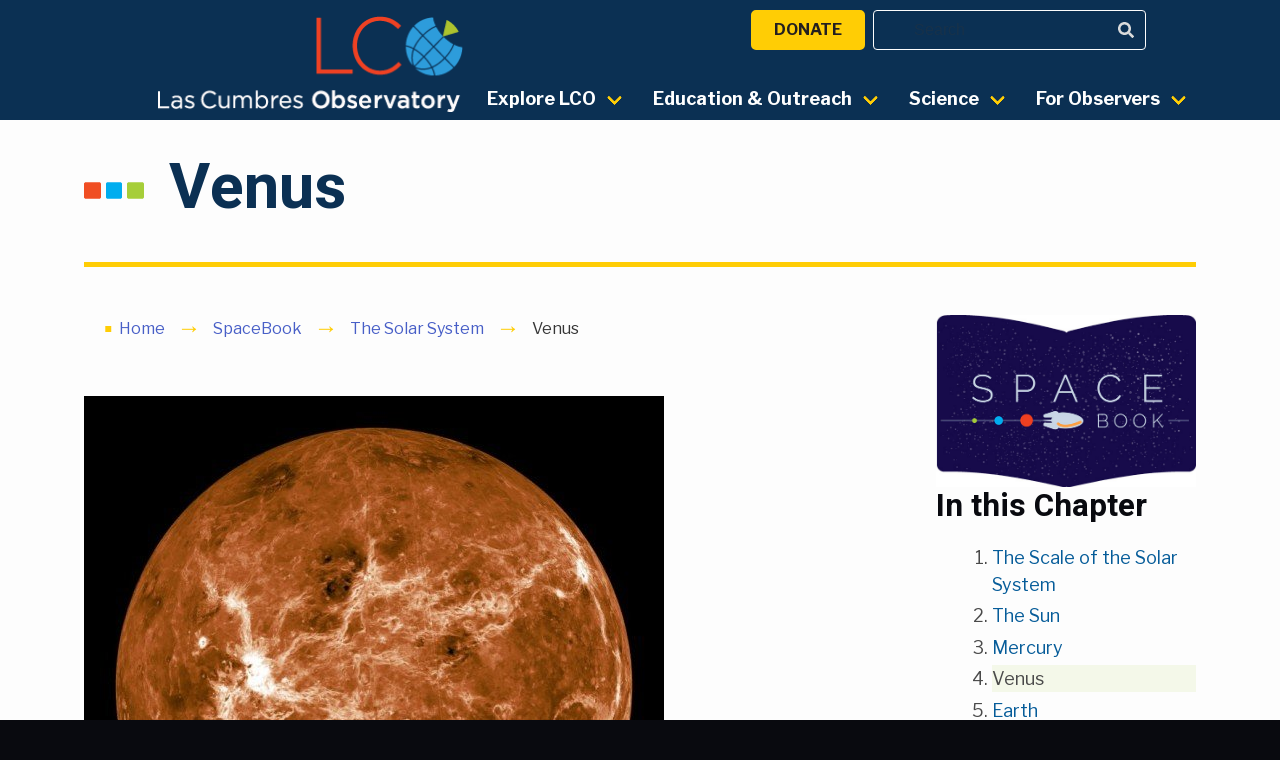

--- FILE ---
content_type: text/html; charset=utf-8
request_url: https://lco.global/spacebook/solar-system/venus/
body_size: 23301
content:


<!DOCTYPE html>
<html lang="en">
  <head>
        <!-- Google tag (gtag.js) -->
    <script async src="https://www.googletagmanager.com/gtag/js?id=G-1E8BFXT3DM"></script>
    <script>
      window.dataLayer = window.dataLayer || [];
      function gtag(){dataLayer.push(arguments);}
      gtag('js', new Date());

      gtag('config', 'G-1E8BFXT3DM');
    </script>
    <meta charset="utf-8">
  	<meta http-equiv="X-UA-Compatible" content="IE=edge">
    <title>Venus - Las Cumbres Observatory</title>
  	<meta name="viewport" content="width=device-width, initial-scale=1.0">

    <meta name="title" content="Venus - Las Cumbres Observatory" />
    <meta name="description" content="

Image credit: NASAVenus is the second closest planet to the Sun with an average distance of 0.723 AU or 1.082 x 108 km. It takes 224.7 Earth days to orbit the Sun, and rotates retrograde (opposite the direction it orbits) very slowly at a rate of 1 rotation every 243 Earth days. Its mass is 4.868 x…

">

    <meta property="og:type" content="website" />
    
    
    
    <meta property="og:url" content="https://lco.global/spacebook/solar-system/venus/" />
    <meta property="og:title" content="Venus" />
    <meta property="og:description" content="" />
   
    <meta name="twitter:card" content="summary_large_image" />
    
    <meta property="og:image" content="http://lco.global/images/h1k-yI2x0RiQY-eR_2OU_HBzDWw=/393/width-600/" />
    
    <meta name="twitter:site" content="@LCO_global" />

    
    

    <link rel="shortcut icon" href="https://cdn.lco.global/mainstyle/img/favicon.ico" type="image/x-icon" />
    <link rel="stylesheet" href="https://cdn.jsdelivr.net/npm/bulma@0.9.4/css/bulma.min.css">
    <script defer src="https://pro.fontawesome.com/releases/v5.13.0/js/all.js" integrity="sha384-Z0e6PSokCQP510gixgZGPs+obVv8eogS/eS2+/7lLSMOfmLnWBgPQppPispQXGUM" crossorigin="anonymous"></script>
    <script src="https://cdnjs.cloudflare.com/ajax/libs/jquery/1.11.3/jquery.min.js" integrity="sha512-ju6u+4bPX50JQmgU97YOGAXmRMrD9as4LE05PdC3qycsGQmjGlfm041azyB1VfCXpkpt1i9gqXCT6XuxhBJtKg==" crossorigin="anonymous" referrerpolicy="no-referrer"></script>
    <link href="https://fonts.googleapis.com/css2?family=Heebo:wght@700&family=Libre+Franklin:ital,wght@0,400;0,700;1,500&family=Open+Sans&display=swap" rel="stylesheet">
    <link rel="stylesheet" href='https://cdn.lco.global/mainstyle/css/lco-2.0.5.css'/>
    <link rel="stylesheet" href='/static/css/content-styles.css'/>
    <link rel="stylesheet" href='/static/css/print.css'/>
		
    
  </head>

<body class="contentpage">
  <div id="wrapper">
    <a class="skip-to-content-link" href="#main">
      Skip to content
    </a>
    
	<!-- Navigation -->
  
    
<div class="container">
<div class="extra-menu is-flex-desktop" id="extraMenu">
  <div class="is-inline-block pr-2">
    <a href="/donate/" class="button is-uppercase donate-button">Donate</a>
  </div>
  <div class="is-inline-block">
    <form method="GET" action="/search/results/">
      <div class="field">
        <p class="control has-icons-left has-icons-right">
          <input type="text" name="q" placeholder="Search" class="input search-box"  />
          <span class="icon is-small is-right">
            <i class="fas fa-search"></i>
          </span>
        </p>
      </div>
    </form>
  </div>
</div>
</div>
<nav class="navbar main-navbar is-dark" role="navigation" aria-label="main navigation">
  <div class="container navbar-bg">
  <div class="navbar-brand">
    <a class="navbar-item" href="/">
      <img src="https://cdn.lco.global/mainstyle/img/lco-logo-web.png" alt="LCO logo" />
    </a>

    <a role="button"
      class="navbar-burger burger"
      aria-label="menu"
      aria-expanded="false"
      data-target="websitenavbar"
      onClick="document.querySelector('.navbar-menu').classList.toggle('is-active');">
      <span aria-hidden="true"></span>
      <span aria-hidden="true"></span>
      <span aria-hidden="true"></span>
    </a>
  </div>

  <div id="websitenavbar" class="navbar-menu">
    <div class="navbar-end">
      <div class="navbar-item has-dropdown is-hoverable " tabindex="0">
        <span class="navbar-link">
          Explore LCO
        </span>

        <div class="navbar-dropdown">
          <a class="navbar-item" href="/about/">
            About LCO
          </a>
          <a class="navbar-item" href="/highlights/">
            Highlights
          </a>
          <a class="navbar-item" href="/getinvolved/">
            Get Involved
          </a>
          <hr class="navbar-divider">
          <a class="navbar-item" href="/about/diversity/">
            Diversity &amp; Inclusion
          </a>
          <a class="navbar-item" href="/people/">
            People
          </a>
          <a class="navbar-item" href="/images/">
            Image Galleries
          </a>
          <a class="navbar-item" href="/about/contact/">
            Contact
          </a>
        </div>
      </div>

      <div class="navbar-item has-dropdown is-hoverable" tabindex="0">
        <span class="navbar-link">
          Education &amp; Outreach
        </span>

        <div class="navbar-dropdown">
          <a class="navbar-item" href="/education/">
            Education with LCO
          </a>
          <a class="navbar-item" href="/education/partners/">
            Global Sky Partners
          </a>
          <a class="navbar-item" href="/spacebook/">
            Learn Astronomy
          </a>
          <a class="navbar-item" href="https://serol.lco.global">
            Serol's Cosmic Explorers
          </a>
          <hr class="navbar-divider">
          <a class="navbar-item" href="/aot/">
            Astronomy on Tap
          </a>
          <a class="navbar-item" href="/events/">
            Events
          </a>
        </div>
      </div>

      <div class="navbar-item has-dropdown is-hoverable" tabindex="0">
        <span class="navbar-link">
          Science
        </span>

        <div class="navbar-dropdown">
          <a class="navbar-item" href="/science/">
            Science with LCO
          </a>
          <a class="navbar-item" href="/science/keyprojects/">
            Key Projects
          </a>
          <a class="navbar-item" href="/people/science/">
            Science Team
          </a>
          <a class="navbar-item" href="/seminar/">
            Seminars
          </a>
          <a class="navbar-item" href="/events/workshops/">
            Conferences &amp; Workshops
          </a>
        </div>
      </div>

      <div class="navbar-item has-dropdown is-hoverable" tabindex="0">
        <span class="navbar-link">
          For Observers
        </span>

        <div class="navbar-dropdown">
          <a class="navbar-item" href="https://observe.lco.global">
            Observing Portal
          </a>
          <a class="navbar-item" href="/observatory/">
            Observatory Information
          </a>
          <a class="navbar-item" href="/observatory/proposals/">
            Observing Proposals
          </a>
          <a class="navbar-item" href="/observatory/acknowledgments/">
            Acknowledgments
          </a>
          <hr class="navbar-divider">
          <a class="navbar-item" href="/aeon/">
            AEON
          </a>
          <a class="navbar-item" href="https://tom-toolkit.readthedocs.io/en/stable/">
            TOM Toolkit
          </a>
          <a class="navbar-item" href="https://observatorycontrolsystem.github.io/">
            Observatory Control System
          </a>
        </div>
      </div>
    </div>
  </div>
  </div>
</nav>

  

    

    
    <section  id="main">
      <div class="container white-bg">
  				<div class="columns">
  					<div class="column is-full" id="title-container">
              <div id="title-wrapper">
    						<h1 class="page-title">
                <span class="title-spots">
                  <i class="fas fa-square red"></i>
                  <i class="fas fa-square blue-spot"></i>
                  <i class="fas fa-square green"></i>
                </span>
                  
Venus

                </h1>
              </div>
  					</div>
  				</div>
        </div>
  	</section>
    

	<section class="section maincontent">
    <div class="container white-bg ">
    
    

    

			
			<div class="columns">
				<div class="column is-three-quarters">
					

<div class="container pb-4">
<nav class="breadcrumb has-arrow-separator" aria-label="breadcrumbs">
  <ul>
    <li>
      <a href="/">
        <span>Home</span>
      </a>
    </li>
    <li>
      <a href="/spacebook/">
        <span>SpaceBook</span>
      </a>
    </li>
    
    <li>
      <a href="/spacebook/solar-system/">
        <span>The Solar System</span>
      </a>
    </li>
    
    <li class="is-active">
        <a href="#" aria-current="page"><span property='dc:title'>Venus</span></a>
    </li>
  </ul>
  </nav>
  </div>

<!-- Stream field rendering -->



  
  <div class="content">
    <p data-block-key="zf525"></p><img alt="Venus" class="responsive-image" height="580" src="https://s3.us-west-2.amazonaws.com/www.lco.global/images/venus-580x580.max-600x600.jpg?X-Amz-Algorithm=AWS4-HMAC-SHA256&amp;X-Amz-Credential=AKIA6FT4CXR4ZJRYWHNN%2F20260114%2Fus-west-2%2Fs3%2Faws4_request&amp;X-Amz-Date=20260114T220755Z&amp;X-Amz-Expires=3600&amp;X-Amz-SignedHeaders=host&amp;X-Amz-Signature=2421166d2a5e63ff6f3a7a42ee6cb6c18174cb11bd56db52026fda4720e233e5" width="580"><p data-block-key="6b975"><i>Image credit: NASA</i></p><p data-block-key="cc59j">Venus is the second closest planet to the Sun with an average distance of 0.723 AU or 1.082 x 10<sup>8</sup> km. It takes 224.7 Earth days to orbit the Sun, and rotates retrograde (opposite the direction it orbits) very slowly at a rate of 1 rotation every 243 Earth days. Its mass is 4.868 x 10<sup>24</sup> kg or 0.815 Earth masses and it is nearly the same size as Earth with a radius of 0.9488 the Earth&#x27;s radius. It has no moons, and a very thick atmosphere composed mainly of carbon dioxide. Its surface is extremely hot with and average temperature of 733 K (460 °C or 860 °F).</p>
  </div>
  

  
  <div class="content">
    <p data-block-key="391wa">Venus can be seen with the naked eye for a few hours before or after sunset, depending on which side of the Sun it is on relative to Earth. It never travels more than 47° from the Sun from our point of view. Scientists are not yet sure whether it has a liquid core, but it does not have a magnetic field.</p><p data-block-key="tu54x"></p><img alt="pvo_uv_790226.jpg" class="responsive-image" height="536" src="https://s3.us-west-2.amazonaws.com/www.lco.global/images/pvo_uv_790226.max-600x600.jpg?X-Amz-Algorithm=AWS4-HMAC-SHA256&amp;X-Amz-Credential=AKIA6FT4CXR4ZJRYWHNN%2F20260114%2Fus-west-2%2Fs3%2Faws4_request&amp;X-Amz-Date=20260114T220755Z&amp;X-Amz-Expires=3600&amp;X-Amz-SignedHeaders=host&amp;X-Amz-Signature=337618147d7447bd09507e6a16ade8c5fef0806e0d75f3f1b779649f58d69c3a" width="500"><p data-block-key="2bvo4"><i>Ultraviolet image of the atmosphere of Venus taken by the Pioneer Venus Orbiter in 1979. Image credit: NASA</i></p><p data-block-key="fgbgq">Venus has many large volcanoes and its atmosphere has evidence of recent volcanic activity. Because of its thick atmosphere which causes a huge greenhouse effect, Venus is the hottest planet in the solar system. The atmosphere also has clouds of concentrated sulfuric acid. Venus seems not to have plate tectonics like Earth does because its crust is too thin and its interior too hot for large plates to form from the crust. Instead it may have flake tectonics where the thin surface crust flakes and crumples.</p><p data-block-key="howtz">Many spacecraft, including the Soviet <a href="http://en.wikipedia.org/wiki/Venera">Venera space probes</a> 3-14, and <a href="http://en.wikipedia.org/wiki/Mariner_program">Mariners</a> 2,5 and 10, have flown by or landed on Venus. Most of the spacecraft that landed on Venus lasted only a very short time because of the high pressure and extreme heat.</p><p data-block-key="4aabb">Both NASA and ESA announced new missions to Venus in 2021. NASA&#x27;s <a href="https://solarsystem.nasa.gov/missions/veritas/overview/">VERITAS</a> and <a href="https://ssed.gsfc.nasa.gov/davinci/">DAVINCI</a> missions will launch in the late 2020&#x27;s, and ESA&#x27;s <a href="https://sites.lesia.obspm.fr/envision/">EnVision</a> mission will launch in the early 2030&#x27;s.</p>
  </div>
  

  
    
<table class="table is-fullwidth is-striped">
    
        <thead>
        <tr>
            
                <th>
                    
                        
                            Venus Factbox
                        
                    
                </th>
            
                <th>
                    
                </th>
            
        </tr>
        </thead>
    
    <tbody>
    
        <tr>
            
                
                    <td>
                        
                              Average distance from Sun
                        
                    </td>
                 
            
                
                    <td>
                        
                              0.723 AU = 1.082 x 10<sup>8</sup> km = 2.6 million marathons
                        
                    </td>
                 
            
        </tr>
    
        <tr>
            
                
                    <td>
                        
                              Number of moons
                        
                    </td>
                 
            
                
                    <td>
                        
                              0
                        
                    </td>
                 
            
        </tr>
    
        <tr>
            
                
                    <td>
                        
                              Average orbital speed
                        
                    </td>
                 
            
                
                    <td>
                        
                              35.0 km/s
                        
                    </td>
                 
            
        </tr>
    
        <tr>
            
                
                    <td>
                        
                              Orbital period
                        
                    </td>
                 
            
                
                    <td>
                        
                              224.7 days
                        
                    </td>
                 
            
        </tr>
    
        <tr>
            
                
                    <td>
                        
                              Rotation period
                        
                    </td>
                 
            
                
                    <td>
                        
                              243.01 days (retrograde)
                        
                    </td>
                 
            
        </tr>
    
        <tr>
            
                
                    <td>
                        
                              Inclination of equator to orbit
                        
                    </td>
                 
            
                
                    <td>
                        
                              177.4°
                        
                    </td>
                 
            
        </tr>
    
        <tr>
            
                
                    <td>
                        
                              Diameter
                        
                    </td>
                 
            
                
                    <td>
                        
                              12,104 km = 0.949 Earth diameter
                        
                    </td>
                 
            
        </tr>
    
        <tr>
            
                
                    <td>
                        
                              Mass
                        
                    </td>
                 
            
                
                    <td>
                        
                              4.868 x 10<sup>24</sup> kg = 0.815 Earth mass
                        
                    </td>
                 
            
        </tr>
    
        <tr>
            
                
                    <td>
                        
                              Average density
                        
                    </td>
                 
            
                
                    <td>
                        
                              5243 kg/m<sup>3</sup>
                        
                    </td>
                 
            
        </tr>
    
        <tr>
            
                
                    <td>
                        
                              Surface gravity (Earth = 1)
                        
                    </td>
                 
            
                
                    <td>
                        
                              0.91
                        
                    </td>
                 
            
        </tr>
    
        <tr>
            
                
                    <td>
                        
                              Albedo
                        
                    </td>
                 
            
                
                    <td>
                        
                              0.59
                        
                    </td>
                 
            
        </tr>
    
        <tr>
            
                
                    <td>
                        
                              Average surface temperature
                        
                    </td>
                 
            
                
                    <td>
                        
                              460°C = 860°F = 733 K
                        
                    </td>
                 
            
        </tr>
    
        <tr>
            
                
                    <td>
                        
                              Atmosphere
                        
                    </td>
                 
            
                
                    <td>
                        
                              96.5% carbon dioxide, 3.5% nitrogen, 0.003% water vapor
                        
                    </td>
                 
            
        </tr>
    
    </tbody>
</table>

  






				</div>
				
<div class="column">
  <figure class="image">
    <a href="/spacebook/"><img src="/static/img/Space-Book-Logo.jpg" /></a>
  </figure>



  <h3 class="sidebar">In this Chapter</h3>
  <div class="content">
  <ol>
  
  
    <li><a href="/spacebook/solar-system/scale-solar-system/">The Scale of the Solar System</a></li>
  
  
  
    <li><a href="/spacebook/solar-system/sun/">The Sun</a></li>
  
  
  
    <li><a href="/spacebook/solar-system/mercury/">Mercury</a></li>
  
  
  
    <li class="green-bg-op-tenth">Venus</li>
  
  
  
    <li><a href="/spacebook/solar-system/earth/">Earth</a></li>
  
  
  
    <li><a href="/spacebook/solar-system/earths-moon/">Earth&#x27;s Moon</a></li>
  
  
  
    <li><a href="/spacebook/solar-system/mars/">Mars</a></li>
  
  
  
    <li><a href="/spacebook/solar-system/asteroids/">Asteroids</a></li>
  
  
  
    <li><a href="/spacebook/solar-system/jupiter/">Jupiter</a></li>
  
  
  
    <li><a href="/spacebook/solar-system/saturn/">Saturn</a></li>
  
  
  
    <li><a href="/spacebook/solar-system/uranus/">Uranus</a></li>
  
  
  
    <li><a href="/spacebook/solar-system/neptune/">Neptune</a></li>
  
  
  
    <li><a href="/spacebook/solar-system/dwarf-planets/">Dwarf Planets</a></li>
  
  
  
    <li><a href="/spacebook/solar-system/comets-kuiper-belt-and-oort-cloud/">Comets, the Kuiper Belt and the Oort Cloud</a></li>
  
  
  
    <li><a href="/spacebook/solar-system/planets-and-how-they-formed/">Planets and How They Formed</a></li>
  
  
  </ol>
  </div>

  

  

</div>


			</div>
    </div>
	</section>

  

  
<script>
var open = document.getElementsByClassName("open");
var close = document.getElementsByClassName("delete");
var i;

for (i = 0; i < open.length; i++) {
  open[i].addEventListener("click", function() {
    var content = this.nextElementSibling;
    if (content.style.display === "none") {
      content.style.display = "block";
    }
  });
    close[i].addEventListener("click", function() {
      var content = this.parentElement.parentElement;
      if (content.style.display === "block") {
        content.style.display = "none";
      }
    });
}

</script>

  </div>
  <footer class="footer">
    <div class="container">
      <div class="has-text-centered">
        <ul>
          <li><a href="/observatory/privacy-policy/" class="black is-size-6">Privacy Policy</a></li>
          <li><a href="/about/diversity/" class="black is-size-6">Diversity &amp; Inclusion</a></li>
          <li><a href="/about/careers/" class="black is-size-6">Careers</a></li>
          <li><a href="/about/contact/" class="black is-size-6">Contact</a></li>
        </ul>
      </div>
      <div class="has-text-centered">
        <div class="social-links py-2">
          <span class="icon">
            <a href="https://www.facebook.com/lascumbresobservatory/" title="Facebook"><i class="fab fa-facebook" aria-hidden="true"></i></a>
          </span>
          <span class="icon">
            <a href="https://www.youtube.com/user/lcogt" title="YouTube"><i class="fab fa-youtube" aria-hidden="true"></i></a>
          </span>
          <span class="icon">
            <a href="https://www.instagram.com/lco_global/" title="Instagram"><i class="fab fa-instagram" aria-hidden="true"></i></a>
          </span>
          <span class="icon">
            <a href="https://github.com/lcogt/" title="GitHub"><i class="fab fa-github" aria-hidden="true"></i><span class="sr-only">GitHub</span></a>
          </span>
        </div>
      </div>
      <div class="copyright has-text-centered  is-size-7">Copyright &copy; Las Cumbres Observatory. All rights reserved.</div>
  </div>
  </footer>
  
  
		<script>

    $(".navbar-item.has-dropdown").click(function(e) {
          if ($(".navbar-burger").is(':visible')) {
            $(this).toggleClass("is-active");
          }
      });
      $(".navbar-item > .navbar-link").click(function(e) {
          if ($(".navbar-burger").is(':visible')) {
            e.preventDefault();
          }
      });
      $(window).resize(function(e) {
        if (!$(".navbar-burger").is(':visible') && $(".navbar-item.has-dropdown.is-active").length) {
          $(".navbar-item.has-dropdown.is-active").removeClass('is-active');
        }
      });

    function togglehideshow(elid) {
          var div = document.getElementById(elid);
          if (div.style.display !== 'none') {
              div.style.display = 'none';
          }
          else {
              div.style.display = 'block';
          }
      };
		</script>

  </body>
</html>


--- FILE ---
content_type: text/css
request_url: https://cdn.lco.global/mainstyle/css/lco-2.0.5.css
body_size: 2077
content:
/**
 *
Las Cumbres Observatory main style sheet. Integrates with Bulma CSS framework.
Requires Google fonts, Libre Franklin and Heebo to be imported in HTML
23 July 2020
 *
 **/
html {
  background-color:#090a0f;
}
body {
  margin: 0px;
	font-size: 1.125em;
	line-height: 1.5em;
  font-family: 'Libre Franklin', sans-serif;
  background-color: #fdfdfd;
  display: flex;
  min-height: 100vh;
  flex-direction: column;
}

#wrapper {
  flex: 1;
}

nav.navbar.main-navbar.navbar.is-dark {
  background-color: #0B3053;
}

section {
  padding-top:0;
  padding-bottom:0;
}

hr {
  margin: 10px auto;
  width: 85%;
  height:6px;
}

.navbar-bg {
  background-color: #0B3053;
  padding: 0 70px;
}
.navbar-brand{
  text-align: right;
  margin-left: 0.75rem !important;
}
.navbar-item{
  align-self: flex-end;
  color: #fdfdfd;
  font-weight: bold;
}

.navbar-dropdown .navbar-item{
  color: #090a0f;
}

.navbar-dropdown a.navbar-item:hover{
    background-color: #f5f5f5;
    color: #0a0a0a;
  }

.navbar.is-dark .navbar-brand > a.navbar-item:hover {
  background-color: rgba(0,0,0,0);
}

.navbar-link:hover{
  color:#000;
}

a.navbar-link:hover{
  background-color: #ffcd05;
  color:#000000;
}

.navbar-burger {
  color: #fdfdfd;
}

.navbar.is-dark .navbar-end .navbar-link::after {
  border-color:#ffcd05;
}

p {
  padding-bottom:1.1em;
}

h1,h2,h3,h4,h5,h6 {
  font-family: 'Heebo', sans-serif;
  line-height: 1.25em;
  margin-bottom: 0.5em;
  color:#090a0f;
}
h1, .content h1  {
  font-size:3.5em;
}
h2, .content h2 {
  font-size:2.75em;
}
h3, .content h3 {
  font-size:2.25em;
}
h4, .content h4 {
  font-size:1.75em;
}
h5, .content h5 {
  font-size: 1.125em;
}

a {
	color: #065c99;
	text-decoration: none;
}
a:hover {
	background-color: #ffcd05;
}
a.nohover:hover {
  background-color: rgba(255, 255, 255, 0.0);
}

p > a{
  border-bottom: dotted thin #065c99;

}

.colour-button {
  font-family: 'Heebo', sans-serif;
  color:#fff;
  padding:10px;
}

.white {
  color: #fdfdfd;
}

.white-bg {
  background-color: #fdfdfd;
}

.red {
  color:#f04e23;
}

.green {
  color:#a6ce39;
}

.blue {
  color:#065c99;
}

.blue-spot {
  color:#00adef;
}

.gold {
  color:#ffcd05;
}

.black{
  color:#231f20;
  border:none;
}

.opacity-half {
  opacity: 0.5;
}
.opacity-third {
  opacity: 0.3;
}

.opacity-tenth {
  opacity: 0.1;
}

.red-bg {
background-color:#f04e23;
}
.red-name{
  border-left:5px solid;
  border-color: #f04e23;
}

.red-border{
  border:2px solid;
  border-color: #f04e23;
}

.red-bg-op-fifth{
  background-color:rgba(240,78,35,0.15);
}

.red-bg-op-tenth,
.highlight .news .name{
  background-color:rgba(240,78,35,0.1);
}

.green-bg {
  background-color:#a6ce39;
}
.green-name{
  border-left:5px solid;
  border-color: #a6ce39;
}

.green-border{
  border:2px solid;
  border-color: #a6ce39;
}

.green-bg-op-fifth{
  background-color:rgba(166, 206, 57, 0.15);
}

.green-bg-op-tenth{
  background-color:rgba(166, 206, 57, 0.1);
}

.blue-bg {
  background-color:#065c99;
}

.darkblue-bg {
  background-color: #0B3053;
}

.blue-bg-home {
  background-color: #e1f6fd ;
}

.blue-name{
  border-left:5px solid;
  border-color: #065c99;
}

.blue-border {
  border:2px solid;
  border-color: #065c99;
}

.blue-bg-op-fifth {
  background-color:rgba(0, 173, 239, 0.15);
}

.blue-bg-op-tenth {
  background-color:rgba(0, 173, 239, 0.1);
}

.gold-bg {
  background-color:#ffcd05;
}
.gold-name{
  border-left:5px solid;
  border-color: #ffcd05;
}
.gold-border {
  border:2px solid;
  border-color: #ffcd05;
}

.gold-bg-op-fifth{
  background-color:rgba(255, 205, 5, 0.15);
}

.gold-bg-op-tenth{
  background-color:rgba(255, 205, 5, 0.1);
}

.black-bg{
  background-color:#090a0f;
}

.grey-bg {
  background-color:#ced6e0;
}
.rich-text ul li::before,
.richtext ul li::before {
  content: "\25AA";  /* Add content: \2022 is the CSS Code/unicode for a bullet */
  color: #ffcd05; /* Change the color */
  font-weight: bold; /* If you want it to be bold */
  font-size: 1.5em;
  display: inline-block; /* Needed to add space between the bullet and the text */
  width: 1em; /* Also needed for space (tweak if needed) */
  margin-left: 0px; /* Also needed for space (tweak if needed) */
}

ol, ul {
  margin-left: 0;
  padding-left: 20px;
}

input.search-box {
  background-color: #0B3053;
  border:1px solid #fdfdfd;
  color: #fdfdfd;
}

.hero-body h2, .hero-body h3{
  color:#fdfdfd;
}

.navbar-link:not(.is-arrowless)::after {
  border-color:#ffcd05;
}

.homepage {
  background-color: #0B3053;
  /* background: url('../img/bg4.jpg') no-repeat center left; */
  /* background-origin: padding-box; */
  background-image: linear-gradient( to bottom, #0B3053 0%, #0B3053 35%, #0481B8 100%);
}

.centre-container {
  display: flex;
  align-items: center;
  height:100%;
}

.name-partone {
   font-weight:normal;
 }

.name-parttwo{
  font-weight:bold;
}



.page-title {
  color: #0B3053;
  padding-top: 30px;
  padding-bottom: 40px;
  padding-left: 40px
}

.page-title .title-spots{
  font-size:0.3em;
  padding-right:20px;
  vertical-align: middle;
}

.button.wide {
  padding:10px 60px;
}

#title-wrapper{
  border-bottom: 5px solid;
  border-color:#ffcd05;
}
#title-wrapper h1{
  padding-bottom: 0;
  padding-left:0;
}

.top-highlight {
  font-size: 1.125em;
  font-weight: bold;
  font-family: 'Heebo', sans-serif;
  line-height: 1.25em;
  padding: 0.5em 0;
}

.tag-line {
  font-size: 1.75em;
  font-weight: bold;
  font-family: 'Heebo', sans-serif;
  line-height: 1.25em;
  padding: 0.5em 0;
  color: #fff;
  display:block;
}

.is-v-paddingless {
  padding-top: 0!important;
  padding-bottom: 0!important;
}

.extra-menu {
    position: absolute;
    right: 70px;
    top: 10px;
    z-index: 20002;
}
.social-links .icon {
  font-size:2rem;
  width: 2.5rem;
  height:2.5rem;
}
.social-links a {
  color: #fdfdfd;
}

.footer {
  background-color: #ced6e0;
}

.footer ul li {
   display: inline-block;
   border: 1px;
   border-left:1px solid black;
   line-height: 0.8em;
   padding: 0 26px;}
.footer ul li:first-child{
    border:none;}


.image img.is-rounded {
    border-radius: 10px;
}

@media screen and (max-width: 1023px) {
  a.navbar-link{
    color:#0b3054;
  }
  .container {
      padding: 0 20px;
  }
  .navbar-bg {
    padding: 0 20px;
  }
  h1 {
    font-size:2.5em;
  }
  h2{
    font-size:2em;
  }
  h3{
    font-size:1.75em;
  }
  h4{
    font-size:1.5em;
  }
  h5 {
    font-size: 1.25em;
  }
}

@media screen and (min-width: 1024px) {
.social-links {
    right: 20px;
    top: 25px;
  }
  .navbar.main-navbar {
    height:120px;
  }
  section > .container {
      padding: 0 20px;
  }
}

@media screen and (max-width: 1215px) {
  .extra-menu {
    display:none;
  }
  .navbar-brand img {
    max-height: 2em;
  }
}

@media screen and (min-width: 769px) and (max-width: 1215px) {
.highlight-box {
  min-height:250px;
  font-size:85%;
}
}

@media screen and (min-width:1216px){
  .navbar-brand img {
    max-height:96px
  }
}

@media screen and (min-width:1216px) and ( max-width:1407px){
  .highlight-box {
    min-height:150px;
  }
}

@media screen and (min-width:1408px){
  .container {
      max-width: 1440px;
  }
  section > .container {
      padding: 0 70px;
  }
}

.navbar-item.has-dropdown .navbar-dropdown {
	 display: none;
}
 .navbar-item.has-dropdown.is-active .navbar-dropdown {
	 display: block;
}


--- FILE ---
content_type: text/css
request_url: https://lco.global/static/css/content-styles.css
body_size: 6576
content:
/**** Styles specific to the main LCO website ****/

hr {
  height: 2px;
}

hr.home-hr {
  background-color: #ced6e0;
  height: 6px;
}

.skip-to-content-link {
  left:-999px;
  position:absolute;
  top:auto;
  width:1px;
  height:1px;
  overflow:hidden;
  z-index:-999;
}

.skip-to-content-link:focus, .skip-to-content-link:active {
  color: #fff;
  background-color:#000;
  left: auto;
  top: auto;
  width: 30%;
  height: auto;
  overflow:auto;
  margin: 10px 35%;
  padding:5px;
  text-align:center;
  font-size:1.2em;
  z-index:20003;
}

.skip-to-subcontent-link{
  display:none;
}

.skip-to-subcontent-link:focus, .skip-to-subcontent-link:active{
  display:contents;
}

nav.navbar.main-navbar.navbar.is-dark {
  z-index:100;
}

.donate-button {
  background-color: #ffcd05;
  color: #231f20;
  border: 3px solid #ffcd05;
  padding: 10px 20px;
  font-weight: bold;
  border-radius: 5px;
}

a:focus {
	background-color: #ffcd05;
  color:#000;
}

a.donate-button:focus,
a.donate-button:hover {
  background-color: #0B3053;
  color: #ffcd05;
}

a.no-underline {
  border-bottom: none;
}

.social-links .icon a {
  color: #065c99;
}

.social-links .icon a:focus,
.social-links .icon a:hover {
  color: #f04e23;
  background-color: transparent;
}

.highlights{
  font-family: 'Heebo', sans-serif;
}

.highlight-item {
  padding-bottom:20px;
  margin:10px;
}

.highlight-item p.name {
  padding: 0 10px;
  margin-bottom:0;
}

.highlight-item p {
  padding: 10px;
  font-size:90%;
}

.highlight-item .caption {
  font-size:85%;
}

.highlight-list-box,
.listing-box {
  margin-bottom:40px;
}

.listing-box {
  padding-left:20px;
}

.highlight-title {
  font-weight:bold;
  font-size: 1.25em;
  margin-bottom: 0.8em;
}

h2.sidebar {
  font-size:2em;
}

h3.sidebar {
  font-size:1.75em;
}

.pinned .card {
  background-color: rgba(0,0,0,0.2)
}

.pinned .card .card-content {
  color:#fdfdfd;
}

.highlight .card ,
.get-involved .card {
  margin: 0 20px;
}

.get-involved .card-content {
  min-height: 200px;
}
.highlight .card-content {
  min-height:160px;
}

.read-more {
  font-family: 'Heebo', sans-serif;
}

.button.is-transparent {
  border-color: transparent;
  background-color: transparent;
  padding-top:0;
}
.button.is-transparent:hover{
  background-color: #ffcd05;
}

.button .icon {
  font-size: 1.5em;
}

.rich-text img {
    max-width: 100%;
    height: auto;
}

.highlight-box p {
  padding:0px;
}

.responsive-object {
    position: relative;
}

.responsive-object iframe,
.responsive-object object,
.responsive-object embed {
    position: absolute;
    top: 0;
    left: 0;
    width: 100%;
    height: 100%;
}

.responsive-img {
  width: 100%;
  height: auto;
}

.tooltip {
  position: relative;
  display: inline-block;
  border-bottom: 1px dotted #231f20;
}

.maincontent ul {
  list-style: none;
}

.maincontent ul li::before {
  font-family: "Font Awesome 5 Pro";
  content: "\25AA\00a0";  /* Add content: \2022 is the CSS Code/unicode for a bullet */
  color: #ffcd05; /* Change the color */
  font-weight: bold; /* If you want it to be bold */
  font-size: 1.5em;
  display: inline; /* Needed to add space between the bullet and the text */
  margin-left: 0px; /* Also needed for space (tweak if needed) */
}

.maincontent ul.pagination-list li::before,
ul.menu-list li::before {
  list-style-type: none;
  content: "";
  width:0px;
}

.maincontent ul.no-bullet li::before {
  list-style-type: none;
  content: "";
}

aside ul.menu-list a:before {
    font-family: "Font Awesome 5 Pro";
    content: "\25B8\00a0";
    margin:0 5px 0 -15px;
    color: #ffcd05;
}

aside ul.menu-list a:hover {
    background-color:#ffcd05;
    color: #231f20;
}

aside ul.menu-list a:hover:before {
  content: '\00a0\00a0';
}


.tooltip .tooltiptext {
  display:none;
  background-color: #231f20;
  color: #fff;
  text-align: left;
  border-radius: 6px;
  padding: 5px;

  /* Position the tooltip */
  position: absolute;
  z-index: 1;
  top: 100%;
  left: 50%;
  margin-left: -60px;
  width: 30vw;
}

.tooltip:hover .tooltiptext {
  display: block;
}

.tag.green {
  background-color:#a6ce39;
  color: #fdfdfd;
}

.tag.red {
  background-color:#f04e23;
  color: #fdfdfd;
}

.tag.blue {
  background-color:#065c99;
  color: #fdfdfd;
}

.tag.gold {
  background-color:#ffcd05;
  color:#231f20
}

.prev,
.next {
  cursor: pointer;
  position: absolute;
  top: 50%;
  width: auto;
  padding: 100px 16px;
  margin-top: -100px;
  font-weight: bold;
  font-size: 20px;
  transition: 0.6s ease;
  border-radius: 0 3px 3px 0;
  user-select: none;
  -webkit-user-select: none;
}

/* Position the "next button" to the right */
.next {
  right: 0;
  border-radius: 3px 0 0 3px;
}

/* On hover, add a black background color with a little bit see-through */
.prev:hover,
.next:hover {
  background-color: rgba(0, 0, 0, 0.8);
}

.content blockquote,
blockquote{
  font-size: 1.2em;
  width:85%;
  margin:50px auto;
  font-family:Open Sans;
  color: #555555;
  padding:1.2em 30px 1.2em 75px;
  border-left:8px solid #a6ce39 ;
  line-height:1.6;
  position: relative;
  background-color:rgba(166, 206, 57, 0.1);
}

/* Paypal donate styles */
.donate-now {
  list-style-type: none;
  margin: 25px 0 0 0;
  padding: 0;
}

.donate-now li {
  float: left;
  margin: 0 5px 0 0;
  width: 100px;
  height: 40px;
  position: relative;
  text-align: center;
  font-weight: bold;
}

.donate-now label,
.donate-now input {
  display: block;
  position: absolute;
  top: 0;
  left: 0;
  right: 0;
  bottom: 0;
}

.donate-now input[type="radio"] {
  opacity: 0.01;
  z-index: 100;
}

.donate-now input[type="radio"]:checked+label,
.Checked+label {
  background-color:#ffcd05;
}

.donate-now label {
  padding: 5px;
  background-color:#ddd;
  cursor: pointer;
  z-index: 90;
}

.donate-now label:hover {
  background-color:#065c99;
}

.image img.img-hidden {
  display: none;
  position: absolute;
  top: 0;
  left: 0;
  z-index: 99;
}

figure {
  position: relative;
  text-align: center;
}

figcaption {
  position: absolute;
  bottom: 0px;
  left: 0px;
  padding: 5px;
  background-color: rgba(255, 255, 255, 0.7);
}

figcaption.featured {
  font-family: 'Heebo', sans-serif;
  position: relative;
  font-weight:normal;
  font-style: italic;
  font-size:90%;
}

.gist-file .file {
  display:block;
}

.affiliation {
  font-style: italic;
  color: #231f20;
}

.paper-title {
  font-weight:bold;
}

.activity-section {
  border-bottom: 2px solid #00adef;
  padding-bottom: 0.1em;
  margin-bottom: 0.5em;
}

@media screen and (min-width: 780px) {
  .spacebook .card-content {
    min-height:300px;
  }
}
